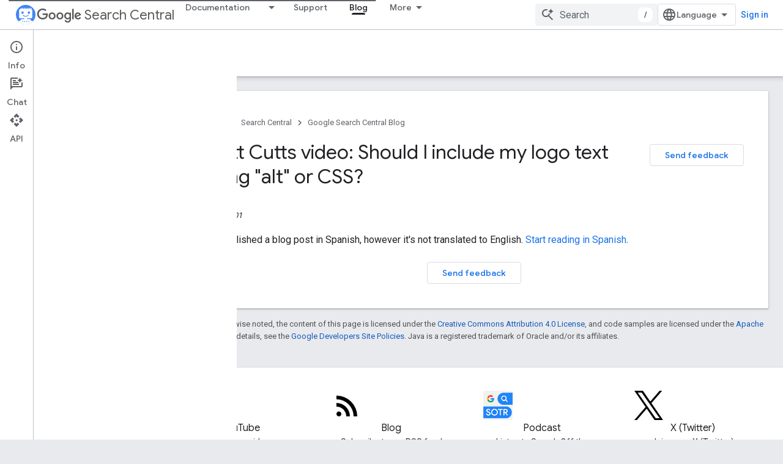

--- FILE ---
content_type: text/javascript
request_url: https://www.gstatic.com/devrel-devsite/prod/v3df8aae39978de8281d519c083a1ff09816fe422ab8f1bf9f8e360a62fb9949d/developers/js/devsite_devsite_fast_track_profile_creator_module.js
body_size: -866
content:
(function(_ds){var window=this;try{customElements.define("devsite-fast-track-profile-creator",_ds.KL)}catch(a){console.warn("Unrecognized DevSite custom element - DevsiteFastTrackProfileCreator",a)};})(_ds_www);


--- FILE ---
content_type: text/javascript
request_url: https://www.gstatic.com/devrel-devsite/prod/v3df8aae39978de8281d519c083a1ff09816fe422ab8f1bf9f8e360a62fb9949d/developers/js/devsite_devsite_hats_survey_module.js
body_size: -867
content:
(function(_ds){var window=this;var THa=function(a){let b=a,c;return function(){if(b){const d=b;b=void 0;c=d.apply(this,arguments)}return c}};var vW=function(a,b,c){return a.j.then(function(d){const e=d[b];if(!e)throw Error(`Method not found: ${b}`);return e.apply(d,c)})},UHa=class{constructor(a){this.j=a;a.then((0,_ds.Yg)(function(){},this),()=>{},this)}},VHa=function(a,b,c){const d=Array(arguments.length-2);for(var e=2;e<arguments.length;e++)d[e-2]=arguments[e];e=wW(a,b).then(f=>f.apply(null,d),f=>{f=Error(`Help service failed to load serviceFactory: ${b} from serviceUrl:${a}. Underlying error: ${f}`,{cause:f});delete xW[b];return _ds.lda(f)});
return new UHa(e)},xW={},wW=function(a,b){var c=xW[b];if(c)return c;c=(c=_ds.xh(b))?_ds.kda(c):(new _ds.Xm(function(d,e){const f=(new _ds.Ck(document)).createElement("SCRIPT");f.async=!0;_ds.Hf(f,_ds.lf(a instanceof _ds.uk&&a.constructor===_ds.uk&&a.m===_ds.tk?a.j:"type_error:Const"));f.onload=f.onreadystatechange=function(){f.readyState&&f.readyState!="loaded"&&f.readyState!="complete"||d()};f.onerror=g=>{e(Error(`Could not load ${b} Help API from ${a}`,{cause:g}))};(document.head||document.getElementsByTagName("head")[0]).appendChild(f)})).then(function(){const d=
_ds.xh(b);if(!d)throw Error(`Failed to load ${b} from ${a}`);return d});return xW[b]=c};var WHa={GOOGLE:"https://www.google.com",xW:"https://support.google.com",EV:"https://play.google.com"},XHa=async function(a){for(const b of Object.values(WHa))try{(await navigator.permissions.query({name:"top-level-storage-access",requestedOrigin:b})).state!=="granted"&&a.j.push(b)}catch(c){break}};(new class{constructor(){this.j=[];this.m=[];this.oa=THa(async()=>{if(typeof document==="undefined"||document.requestStorageAccessFor===void 0||navigator.permissions===void 0||navigator.permissions.query===void 0||location.hostname.match(".+\\.google\\.com$"))return Promise.resolve();await XHa(this);this.j.length>0&&document.addEventListener("click",this.o)});this.o=()=>{if(!(this.m.length>0)){for(const a of this.j)try{this.m.push(document.requestStorageAccessFor(a))}catch(b){}Promise.all(this.m).then(()=>
{}).catch(()=>{}).finally(()=>{this.reset()})}}}reset(){document.removeEventListener("click",this.o)}}).oa();var YHa=class{constructor(a){this.j=a}oa(a){vW(this.j,"requestSurvey",arguments).ea(()=>{},this)}o(a){vW(this.j,"presentSurvey",arguments).ea(()=>{},this)}m(a){vW(this.j,"dismissSurvey",arguments).ea(()=>{},this)}},yW=new _ds.uk(_ds.sk,"https://www.gstatic.com/feedback/js/help/prod/service/lazy.min.js");wW(yW,"help.service.Lazy.create").ea(()=>{});var zW=function(){return"devsite-hats-survey"},DW=function(){if(AW){let a;(a=BW)==null||a.m({surveyMetadata:{sessionId:AW}});return CW.promise}return Promise.resolve()},ZHa=async function(a){var b=await _ds.w(),c=b.getConfig();var d=_ds.A(c,18);(c=a.getAttribute("listnr-id"))?(b={locale:b.getLocale()||"en",apiKey:d},b=VHa(yW,"help.service.Lazy.create",c,{apiKey:b.apiKey||b.apiKey,asxUiUri:b.asxUiUri||b.asxUiUri,environment:b.environment||b.environment,flow:b.flow||b.flow,frdProductData:b.frdProductData||
b.frdProductData,frdProductDataSerializedJspb:b.KX||b.frdProductDataSerializedJspb,helpCenterPath:b.helpCenterPath||b.helpCenterPath,locale:b.locale||b.locale||"en".replace(/-/g,"_"),nonce:b.nonce||b.nonce,productData:b.productData||b.productData,receiverUri:b.receiverUri||b.receiverUri,renderApiUri:b.renderApiUri||b.renderApiUri,theme:b.theme||b.theme,window:b.window||b.window}),BW=new YHa(b),a.j=BW):console.warn('<devsite-hats-survey> missing attribute "listnr-id"')},$Ha=function(a,b){let c;(c=
a.j)==null||c.o({productData:{customData:{pageUrl:_ds.E().toString()}},surveyData:b,colorScheme:1,authuser:0,customZIndex:1E4,listener:{surveyPrompted:d=>{AW=d.sessionId||null;CW=new _ds.Pg;EW=CW.resolve},surveyClosed:()=>{AW=FW=null;EW()}}})},HW=class extends _ds.kk{constructor(a){super();this.j=null;a&&(this.j=BW=a)}async connectedCallback(){FW=this;const a=this.getAttribute("hats-id");a&&a!==GW&&(await DW(),this.j||await ZHa(this),GW=a,await this.ep(a))}disconnectedCallback(){FW=null;aIa.Lb(document.body,
"devsite-page-changed",()=>{FW||(DW(),GW=null)})}async ep(a){await _ds.w();let b;(b=this.j)==null||b.oa({triggerId:a,callback:c=>{c.surveyData&&$Ha(this,c.surveyData)},authuser:0,enableTestingMode:!1})}};HW.prototype.renderSurvey=HW.prototype.ep;HW.prototype.disconnectedCallback=HW.prototype.disconnectedCallback;HW.prototype.connectedCallback=HW.prototype.connectedCallback;HW.closeCurrentSurvey=DW;HW.getTagName=zW;var GW=null,AW=null,FW=null,CW=new _ds.Pg,EW=CW.resolve,aIa=new _ds.v,BW=void 0;try{customElements.define(zW(),HW)}catch(a){console.warn("devsite.app.customElement.DevsiteHatsSurvey",a)};})(_ds_www);
